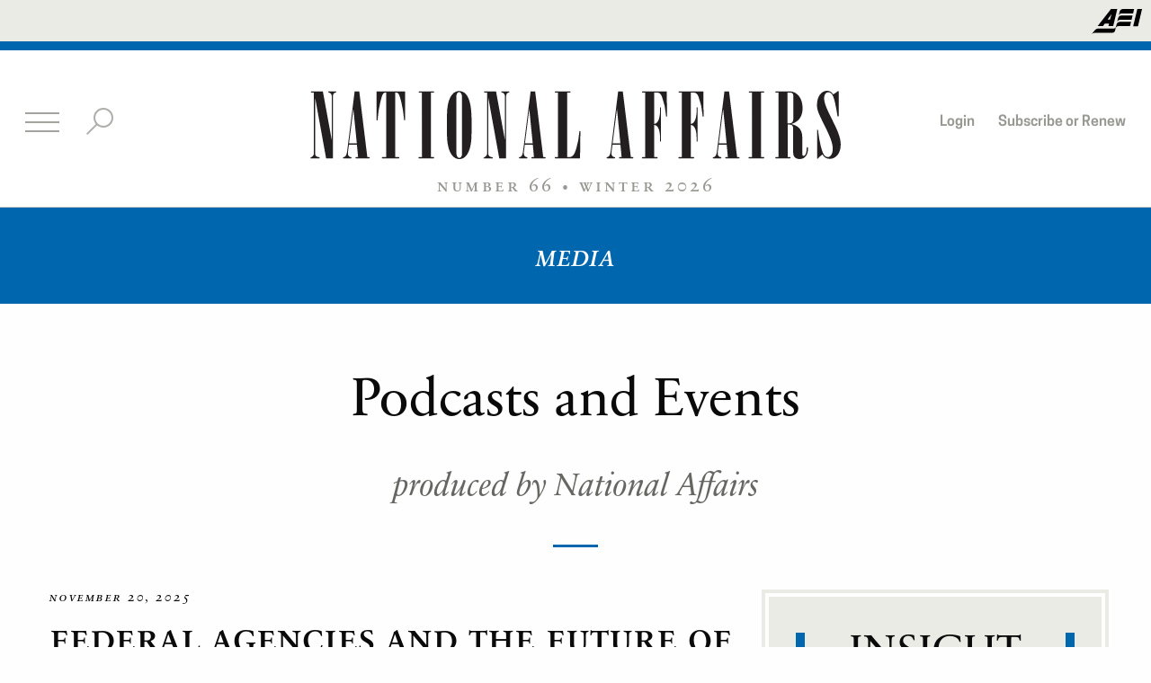

--- FILE ---
content_type: text/html; charset=UTF-8
request_url: https://www.nationalaffairs.com/blog/media
body_size: 7742
content:
<!DOCTYPE html>
<html>
    <head>
        <meta charset="utf-8">
        <meta http-equiv="x-ua-compatible" content="ie=edge">
        <meta name="viewport" content="width=device-width, initial-scale=1.0">
        <meta name="twitter:card" content="summary_large_image">
        <meta property="og:url" content="https://www.nationalaffairs.com/blog/media" />
        <meta property="og:type" content="" />
        <meta property="og:title" content="" />
                            <meta property="og:image" content="https://nationalaffairs.com/themes/national_affairs/assets/img/share.png" />
            <meta name="twitter:image:src" content="https://nationalaffairs.com/themes/national_affairs/assets/img/share.png">
                <meta property="og:image:width" content="450"/>
        <meta property="og:image:height" content="298"/>
        <meta property="og:description"        content="..." />
        <link rel="icon" type="image/png" href="https://www.nationalaffairs.com/themes/national_affairs/assets/img/favicon.png">
        <title>Media | National Affairs</title>

        <link rel="stylesheet" href="https://www.nationalaffairs.com/themes/national_affairs/assets/css/app.css">
        <script async='async' src='https://www.googletagservices.com/tag/js/gpt.js'></script>
        <script>
            var googletag = googletag || {};
            googletag.cmd = googletag.cmd || [];
            googletag.cmd.push(function() {
                googletag.defineSlot('/123465860/Billboard', [970, 250], 'div-gpt-ad-1490213396864-0').addService(googletag.pubads());
                googletag.pubads().enableSingleRequest();
                googletag.enableServices();
            });
        </script>
        <!-- Start of HubSpot Embed Code -->
        <script type="text/javascript" id="hs-script-loader" async defer src="//js.hs-scripts.com/45454203.js"></script>
        <!-- End of HubSpot Embed Code -->
        <script
                src="https://code.jquery.com/jquery-3.2.1.min.js"
                integrity="sha256-hwg4gsxgFZhOsEEamdOYGBf13FyQuiTwlAQgxVSNgt4="
                crossorigin="anonymous">
        </script>
    </head>
    <body class="page winter">
        <!-- Header -->
        <script
    src="https://code.jquery.com/jquery-3.2.1.min.js"
    integrity="sha256-hwg4gsxgFZhOsEEamdOYGBf13FyQuiTwlAQgxVSNgt4="
    crossorigin="anonymous">
</script>
<header class="global-header ">
    <div class="masthead text-right" style="background-color: #EBEBE6;">
        <a href="https://www.aei.org/">
            <svg xmlns="http://www.w3.org/2000/svg" viewBox="0 0 22.21 11.11" style="height: 28px; margin: 10px 10px 0;fill: black;">
                <path d="M18.27,2l-4.8,0c-.76,0-1.24.1-1.55.9l.41-1.7C12.72,0,13.56,0,14.57,0l4.15,0Z"></path>
                <path d="M17.6,4.79l-4.8,0a1.42,1.42,0,0,0-1.55.9L11.67,4c.39-1.18,1.22-1.11,2.23-1.11l4.15,0Z"></path>
                <path d="M13.23,5.67c-1,0-1.85-.06-2.24,1.12,0,0-.14.6-.26,1.08-.27.63-.52.76-1.55.75L3,8.6a2.11,2.11,0,0,0-1.52.68L0,11.11c.58-.59,1-.6,2.42-.59l5.56,0c1.1,0,2,.14,2.35-.95,0,0,.23-1.05.31-1.27a1.43,1.43,0,0,1,1.49-.73l4.8,0,.45-1.92Z"></path>
                <polygon points="22.21 0.05 20.43 7.62 18.32 7.61 20.14 0.04 22.21 0.05"></polygon>
                <path d="M8.55,0,2.64,7.55H5l.78-1.08h1.9L7.41,7.56h2.1L11.3,0ZM7,4.68l1.76-2.4-.67,2.4Z"></path>
            </svg>
        </a>
    </div>

    <div class="global-header-inner text-center row expanded collapse large-uncollapse">
        <div class="logo-wrapper small-6 medium-8 large-6 large-push-3 columns">
            <div class="logo">
                <a href="/">
                    <svg xmlns="http://www.w3.org/2000/svg" viewBox="0 0 351.45 45" width="590" class="show-for-medium"><defs><style>.cls-2{fill:#231f20;}</style></defs><title>Asset 9</title><g id="Layer_2" data-name="Layer 2"><g id="Layer_1-2" data-name="Layer 1"><path class="cls-2" d="M2.4,1.2H.78A.39.39,0,0,1,.42.84.4.4,0,0,1,.78.42H8.34l5.94,32.22V4c0-1.56-.6-2.52-1.8-2.76-.42-.12-.6-.24-.6-.48s.06-.3.18-.3h4.86c.24,0,.36.12.36.24s-.18.36-.78.54C15.48,1.5,15,2.4,15,4V44.52H10.5L3.18,4.38V40.62c0,2.16.54,2.82,2.58,3.12a.65.65,0,0,1,.48.6c0,.12-.12.18-.24.18H.24c-.12,0-.24-.06-.24-.18s.24-.42.66-.6A3.07,3.07,0,0,0,2.4,40.62Z"/><path class="cls-2" d="M29.4.42h3.06L37.8,43.74h1.26c.24,0,.36.18.36.42a.35.35,0,0,1-.36.36H30.3a.35.35,0,0,1-.36-.36c0-.24.12-.42.36-.42h1.38l-.78-8.28H25.62L25,40.14c-.3,1.92.24,3.42,2,3.6a.4.4,0,0,1,.36.42.39.39,0,0,1-.36.36H22a.34.34,0,0,1-.3-.36c0-.24.12-.42.3-.42,1.38-.12,2.1-1.38,2.46-4.14ZM28.56,12,25.68,34.68h5.16Z"/><path class="cls-2" d="M43.86.42h19V19.08c0,.24-.12.42-.36.42s-.36-.12-.42-1.14a70.56,70.56,0,0,0-1.68-10.5C58.8,1.2,58.2,1.2,56.34,1.2V43.74h2.28c.24,0,.36.18.36.42a.35.35,0,0,1-.36.36H47.82a.35.35,0,0,1-.36-.36c0-.24.12-.42.36-.42h2.52V1.2c-1.86,0-2.46,0-4,6.66a70.56,70.56,0,0,0-1.68,10.5c-.06,1-.06,1.14-.42,1.14s-.36-.18-.36-.42Z"/><path class="cls-2" d="M73.94,1.2H72.2a.39.39,0,0,1-.36-.36A.4.4,0,0,1,72.2.42h9.54c.18,0,.3.18.3.42a.34.34,0,0,1-.3.36h-1.8V43.74h1.74a.4.4,0,0,1,.36.42.34.34,0,0,1-.3.36H72a.34.34,0,0,1-.3-.36c0-.24.12-.42.3-.42h2Z"/><path class="cls-2" d="M90.56,16.08c0-9.84,3.06-15.9,8-15.9,7.62,0,8.1,12.12,8.28,17.34v10.8c0,10.5-3,16.68-8.1,16.68s-8.16-6.42-8.16-16.26Zm6.18,24.06c0,2.58.72,4.08,2,4.08,1.08,0,1.8-1.08,1.8-2.58V4.08c0-1.86-.78-3.18-1.92-3.18s-1.86,1.26-1.86,3.18Z"/><path class="cls-2" d="M117.14,1.2h-1.62a.39.39,0,0,1-.36-.36.4.4,0,0,1,.36-.42h7.56L129,32.64V4c0-1.56-.6-2.52-1.8-2.76-.42-.12-.6-.24-.6-.48s.06-.3.18-.3h4.86c.24,0,.36.12.36.24s-.18.36-.78.54c-1,.3-1.5,1.2-1.5,2.76V44.52h-4.5L117.92,4.38V40.62c0,2.16.54,2.82,2.58,3.12a.65.65,0,0,1,.48.6c0,.12-.12.18-.24.18H115c-.12,0-.24-.06-.24-.18s.24-.42.66-.6a3.07,3.07,0,0,0,1.74-3.12Z"/><path class="cls-2" d="M146,.42H149l5.34,43.32h1.26c.24,0,.36.18.36.42a.35.35,0,0,1-.36.36h-8.76a.35.35,0,0,1-.36-.36c0-.24.12-.42.36-.42h1.38l-.78-8.28h-5.28l-.6,4.68c-.3,1.92.24,3.42,2,3.6a.4.4,0,0,1,.36.42.39.39,0,0,1-.36.36h-5a.34.34,0,0,1-.3-.36c0-.24.12-.42.3-.42,1.38-.12,2.1-1.38,2.46-4.14ZM145.11,12l-2.88,22.68h5.16Z"/><path class="cls-2" d="M164.13,1.2h-1.8a.34.34,0,0,1-.3-.36c0-.24.12-.42.3-.42h9.78c.18,0,.3.18.3.42a.34.34,0,0,1-.3.36h-1.92V43.74h1.2c2.4,0,3.66-1.5,5-6.24a51.41,51.41,0,0,0,1.86-10.14c.06-.72.12-.84.42-.84a.34.34,0,0,1,.3.36l-.24,17.64H162.33a.39.39,0,0,1-.36-.36.4.4,0,0,1,.36-.42h1.8Z"/><path class="cls-2" d="M204,.42h3.06l5.34,43.32h1.26c.24,0,.36.18.36.42a.35.35,0,0,1-.36.36h-8.76a.35.35,0,0,1-.36-.36c0-.24.12-.42.36-.42h1.38l-.78-8.28h-5.28l-.6,4.68c-.3,1.92.24,3.42,2,3.6a.4.4,0,0,1,.36.42.39.39,0,0,1-.36.36h-5a.34.34,0,0,1-.3-.36c0-.24.12-.42.3-.42,1.38-.12,2.1-1.38,2.46-4.14ZM203.19,12l-2.88,22.68h5.16Z"/><path class="cls-2" d="M221.91,1.2h-1.8a.34.34,0,0,1-.3-.36c0-.24.12-.42.3-.42h16.08l.18,16.32a.35.35,0,0,1-.36.36c-.3,0-.3-.18-.36-1.32a42.79,42.79,0,0,0-2.52-11.52C232,1.2,230.85,1.2,228.93,1.2h-1V21.78c2.34,0,3.84-3.66,3.84-9V11.16a.3.3,0,1,1,.6,0v22a.28.28,0,0,1-.3.3.34.34,0,0,1-.36-.3V30.54c0-4.74-1.5-8-3.78-8V43.74h1.86a.4.4,0,0,1,.36.42.39.39,0,0,1-.36.36h-9.72a.35.35,0,0,1-.36-.36c0-.24.12-.42.36-.42h1.86Z"/><path class="cls-2" d="M246.14,1.2h-1.8a.34.34,0,0,1-.3-.36c0-.24.13-.42.3-.42h16.08l.18,16.32a.35.35,0,0,1-.36.36c-.3,0-.3-.18-.36-1.32a42.79,42.79,0,0,0-2.52-11.52c-1.14-3.06-2.28-3.06-4.2-3.06h-1V21.78c2.34,0,3.84-3.66,3.84-9V11.16a.3.3,0,1,1,.6,0v22a.28.28,0,0,1-.3.3.34.34,0,0,1-.36-.3V30.54c0-4.74-1.5-8-3.78-8V43.74H254a.4.4,0,0,1,.36.42.39.39,0,0,1-.36.36h-9.71a.35.35,0,0,1-.37-.36c0-.24.12-.42.37-.42h1.85Z"/><path class="cls-2" d="M274.4.42h3.06l5.34,43.32h1.26c.24,0,.36.18.36.42a.35.35,0,0,1-.36.36H275.3a.35.35,0,0,1-.36-.36c0-.24.12-.42.36-.42h1.38l-.78-8.28h-5.28l-.6,4.68c-.3,1.92.24,3.42,2,3.6a.4.4,0,0,1,.36.42.39.39,0,0,1-.36.36h-5a.34.34,0,0,1-.3-.36c0-.24.12-.42.3-.42,1.38-.12,2.1-1.38,2.46-4.14ZM273.56,12l-2.88,22.68h5.16Z"/><path class="cls-2" d="M292.65,1.2h-1.73a.39.39,0,0,1-.37-.36.4.4,0,0,1,.37-.42h9.53c.18,0,.3.18.3.42a.34.34,0,0,1-.3.36h-1.8V43.74h1.74a.4.4,0,0,1,.36.42.34.34,0,0,1-.3.36h-9.78a.34.34,0,0,1-.3-.36c0-.24.13-.42.3-.42h2Z"/><path class="cls-2" d="M310.17,1.2h-1.68a.39.39,0,0,1-.36-.36.4.4,0,0,1,.36-.42h9.18c4.92,0,8.52,4.62,8.52,10.92,0,8-5.28,9.84-7.44,10.56,3,.84,7.26,2.22,7.26,9V41.58c0,.9.3,1.32.9,1.32,1.08,0,1.92-2,2-4.92,0-.6.18-.9.48-.9s.42.36.42.9c0,4.26-2.1,7-5.46,7-2.82,0-4.38-1.44-4.38-4.14V25.32c0-2.22-.72-3.06-2.7-3.06h-1V43.74h1.62a.4.4,0,0,1,.36.42.39.39,0,0,1-.36.36h-9.48a.34.34,0,0,1-.3-.36c0-.24.12-.42.3-.42h1.8Zm6.06,0V21.48h1.44c1.44,0,2.34-1.08,2.34-2.76V3.48c0-1.74-.54-2.28-2.34-2.28Z"/><path class="cls-2" d="M347,21.54c3.24,6.54,4.44,10.38,4.44,14,0,5.46-3,9.3-7.2,9.3a5.6,5.6,0,0,1-4.92-2.88,17.89,17.89,0,0,0-2.58,2.28c-.42.48-.48.54-.66.54s-.24-.18-.24-.42V25.92c0-.18.06-.3.18-.3s.42.3.48.78l.12,1.26a75.79,75.79,0,0,0,1.5,8.28c1,4.14,2.1,7.74,4.68,7.74,2,0,3.36-2.1,3.36-5.34,0-3.42-1.2-7-5.16-14.94-4.32-8.64-5.28-10.56-5.28-14.1,0-5.4,2.82-9.3,6.72-9.3a4.74,4.74,0,0,1,4,2.4A18.59,18.59,0,0,0,349.47.3c.18-.18.3-.24.42-.24s.18.12.18.42v16c0,.3-.18.6-.42.6s-.3-.24-.42-.9C347.37,4.86,346.29,1,343.17,1c-1.62,0-2.7,1.62-2.7,4s1,5.46,4,11.4Z"/></g></g></svg>
                    <svg xmlns="http://www.w3.org/2000/svg" viewBox="0 0 35.04 44.1" width="36" class="hide-for-medium float-left"><defs><style>.cls-2{fill:#231f20;}</style></defs><title>Asset 10</title><g id="Layer_2" data-name="Layer 2"><g id="Layer_1-2" data-name="Layer 1"><path class="cls-2" d="M2.4.78H.78A.39.39,0,0,1,.42.42.4.4,0,0,1,.78,0H8.34l5.94,32.22V3.54c0-1.56-.6-2.52-1.8-2.76-.42-.12-.6-.24-.6-.48s.06-.3.18-.3h4.86c.24,0,.36.12.36.24S17.1.6,16.5.78c-1,.3-1.5,1.2-1.5,2.76V44.1H10.5L3.18,4V40.2c0,2.16.54,2.82,2.58,3.12a.65.65,0,0,1,.48.6c0,.12-.12.18-.24.18H.24C.12,44.1,0,44,0,43.92s.24-.42.66-.6A3.07,3.07,0,0,0,2.4,40.2Z"/><path class="cls-2" d="M25,0h3.06l5.34,43.32h1.26c.24,0,.36.18.36.42a.35.35,0,0,1-.36.36H25.92a.35.35,0,0,1-.36-.36c0-.24.12-.42.36-.42H27.3L26.52,35H21.24l-.6,4.68c-.3,1.92.24,3.42,2,3.6a.4.4,0,0,1,.36.42.39.39,0,0,1-.36.36h-5a.34.34,0,0,1-.3-.36c0-.24.12-.42.3-.42,1.38-.12,2.1-1.38,2.46-4.14Zm-.84,11.58L21.3,34.26h5.16Z"/></g></g></svg>
                </a>
            </div>
            <h4 class="logo-caption show-for-large">
                number 66 <span class="divider-bullet">•</span> Winter 2026
            </h4>
        </div>

        <div class="top-bar-left small-6 medium-4 large-3 large-pull-6 columns">
            <ul class="inline-list top-menu icon-menu">
                <li>
                    <a href="#" class="hamburger">
                        <div></div>
                        <div></div>
                        <div></div>
                        <div></div>
                    </a>
                </li>
                <li>
                    <a href="#" class="svg-wrapper search-action">
                        <div class="search-close open">
                            <div></div>
                            <div></div>
                            <div></div>
                            <div></div>
                        </div>
                        <svg width="32" height="32" viewBox="0 0 32 32" xmlns="http://www.w3.org/2000/svg">
                            <title>search-ico</title>
                            <g transform="translate(0 1)" fill="none" fill-rule="evenodd">
                                <path style="fill: #AFAFAB;" d="M2.343 29.071L.929 27.657l12.728-12.728 1.414 1.415z"/>
                                <circle style="stroke: #AFAFAB; fill: white;" stroke-width="2" cx="20" cy="10" r="10"/>
                            </g>
                        </svg>
                    </a>
                </li>
            </ul>
        </div>
        <div class="top-bar-right show-for-large medium-6 large-3 columns">
            <ul class="inline-list top-menu float-right">
                                <li><a class="login-button" data-open="loginModal">Login</a></li>
                                <li><a href="/subscribe">Subscribe or Renew</a></li>
            </ul>
        </div>

        <div class="search-bar">
            <form action="/search" method="get">
                <div class="row">
                    <div class="small-12 columns">
                        <input id="cse-search-input-box-id" type="text" name="query" placeholder="Search&#8230;" class="search-input">
                    </div>
                </div>
            </form>
        </div>
    </div>
</header>
        <!-- Content -->
        
        <div class="page-type">
    <h2 class="page-type-title">Media</h2>
</div>

<div class="row spacing">
    <div class="small-12 medium-10 medium-offset-1 columns text-center">
        <h1 class="page-title">Podcasts and Events</h1>
        <address>
            <h4>
                <em><span class="author-name">produced by National Affairs</span></em>
            </h4>
        </address>
        <div class="empty-red-underline"></div>
    </div>
</div>

<div class="row spacing">
    <div class="small-12 medium-8 large-8 columns page">
        <div class="blog-content text-left">
                            <article>
                    <a href="/blog/detail/media/federal-agencies-and-the-future-of-presidential-power">
                        <h5 class="article-date-small small-caps">november 20, 2025</h5>
                        <h2>Federal Agencies and the Future of Presidential Power</h2>
                        <h3><em><p><em>The National Affairs Podcast, Episode 64: On restoring the separation of powers.<br /><br /><div style="width: 100%; height: 200px; margin-bottom: 20px; border-radius: 6px; overflow: hidden;"><iframe style="width: 100%; height: 200px;" frameborder="no" scrolling="no" allow="clipboard-write" seamless src="https://player.captivate.fm/episode/2f9c3abe-dc8f-4279-826d-c75d544ac35a/"></iframe></div><br /></em></p></em></h3>
                    </a>
                </article>
                <hr>
                            <article>
                    <a href="/blog/detail/media/civic-education-a-path-to-unity">
                        <h5 class="article-date-small small-caps">october 23, 2025</h5>
                        <h2>Civic Education: A Path to Unity</h2>
                        <h3><em><p><em>The National Affairs Podcast, Episode 63: On teaching students the art of self-government.<br /><br /><div style="width: 100%; height: 200px; margin-bottom: 20px; border-radius: 6px; overflow: hidden;"><iframe style="width: 100%; height: 200px;" frameborder="no" scrolling="no" allow="clipboard-write" seamless src="https://player.captivate.fm/episode/b8b4df2f-d506-4182-adb7-bb85d6638de1/"></iframe></div><br /></em></p></em></h3>
                    </a>
                </article>
                <hr>
                            <article>
                    <a href="/blog/detail/media/the-golem-frankensteins-monster-and-ai-applying-ancient-wisdom-to-modern-tech">
                        <h5 class="article-date-small small-caps">august 04, 2025</h5>
                        <h2>The Golem, Frankenstein&#039;s Monster, and AI: Applying Ancient Wisdom to Modern Tech</h2>
                        <h3><em><p><em>The National Affairs Podcast, Episode 62: On developing AI peacefully and not destroying the world.<br /><br /></em></p>
<div style="width: 100%; height: 200px; margin-bottom: 20px; border-radius: 6px; overflow: hidden;"><iframe style="width: 100%; height: 200px;" src="https://player.captivate.fm/episode/044d2464-889f-452f-ab52-0ef0ad9fa2cb/" width="300" height="150" frameborder="no" scrolling="no" seamless=""></iframe></div>
<p><em>&nbsp;</em></p></em></h3>
                    </a>
                </article>
                <hr>
                            <article>
                    <a href="/blog/detail/media/russell-kirk-and-the-american-revolution">
                        <h5 class="article-date-small small-caps">july 02, 2025</h5>
                        <h2>Russell Kirk and the American Revolution</h2>
                        <h3><em><p><em>The National Affairs Podcast, Episode 61: On the founders' "revolution of memory."<br /><br /></em></p>
<div style="width: 100%; height: 200px; margin-bottom: 20px; border-radius: 6px; overflow: hidden;"><iframe style="width: 100%; height: 200px;" src="https://player.captivate.fm/episode/b91cb8f9-2664-41ae-b86b-91d0c19439fd/" width="300" height="150" frameborder="no" scrolling="no" seamless=""></iframe></div>
<p><em>&nbsp;</em></p></em></h3>
                    </a>
                </article>
                <hr>
                            <article>
                    <a href="/blog/detail/media/the-forgotten-history-of-the-gop-is-it-time-to-bring-back-fusion-voting">
                        <h5 class="article-date-small small-caps">may 22, 2025</h5>
                        <h2>The Forgotten History of the GOP: Is It Time to Bring Back Fusion Voting?</h2>
                        <h3><em><p><em>The National Affairs Podcast, Episode 60: On reviving multiparty democracy.<br /><br /><div style="width: 100%; height: 200px; margin-bottom: 20px; border-radius: 6px; overflow: hidden;"><iframe style="width: 100%; height: 200px;" frameborder="no" scrolling="no" allow="clipboard-write" seamless src="https://player.captivate.fm/episode/13cbc690-202c-46b6-9f9f-eb6fb0a04d4a/"></iframe></div><br /></em></p></em></h3>
                    </a>
                </article>
                <hr>
                            <article>
                    <a href="/blog/detail/media/the-lefts-embrace-of-minority-rule">
                        <h5 class="article-date-small small-caps">april 13, 2025</h5>
                        <h2>The Left’s Embrace of Minority Rule</h2>
                        <h3><em><p><em>The National Affairs Podcast, Episode 59: On restoring majoritarian and democratic rule to our politics.&nbsp;</em></p>
<div style="width: 100%; height: 200px; margin-bottom: 20px; border-radius: 6px; overflow: hidden;"><iframe style="width: 100%; height: 200px;" src="https://player.captivate.fm/episode/3d9e6947-ed83-4e11-acb1-08710c1c10cb/" width="300" height="150" frameborder="no" scrolling="no" seamless=""></iframe></div></em></h3>
                    </a>
                </article>
                <hr>
                    </div>
        <div class="stdpagination">
            <li><a href="" rel="prev">&larr;</a></li>
                            <li><a href="https://www.nationalaffairs.com/blog/media?page=1"><em>First</em></a></li>
            
                                    <li class="active"><a href="#">1</a></li>
            <li><a href="https://www.nationalaffairs.com/blog/media?page=2">2</a></li>            <li><a href="https://www.nationalaffairs.com/blog/media?page=3">3</a></li>
                            <li><a href="https://www.nationalaffairs.com/blog/media?page=11"><em>Last</em></a></li>
                        <li><a href="https://www.nationalaffairs.com/blog/media?page=2" rel="next">&rarr;</a></li>
        </div>
    </div>

    <div class="small-12 medium-4 large-4 columns text-center sb-download">
        <div class="row insight-row">
            <div class="text-center small-12 columns">
                <div class="insight-from-archive">
                    <h1>
                        Insight </h1>
                    <span class="small-caps"><em>from the</em></span>
                    <h1>
                        Archives </h1>
                </div>
            </div>
            <div class="text-center small-12 columns">
                <h4 class="insight-text">
                    A weekly newsletter with free essays from past issues of <em>National Affairs</em> and <em>The Public Interest</em> that shed light on the week's pressing issues. </h4>
            </div>
            <div class="text-center small-12 columns">
                <form action="https://nationalaffairs.us11.list-manage.com/subscribe/post" method="POST">
                    <input type="hidden" name="u" value="6178c1424fa350e32fd49bc57">
                    <input type="hidden" name="id" value="99181d83c2">
                    <div class="row">
                        <div class="small-12 columns">
                            <input type="email" autocapitalize="off" autocorrect="off" name="MERGE0" id="MERGE0" size="25" value="" placeholder="Enter your email"/>
                        </div>
                        <div class="small-12 columns text-right">
                            <button type="submit" class="btn-arrow" name="submit" type="submit" class="btn-arrow"> SIGN-UP</button>
                        </div>
                    </div>
                </form>
            </div>
        </div>

        <fieldset class="bordered">
            <legend>
                <h4 class="text-center small-caps"><em>subscribe</em></h4>
            </legend>
            <h2 class="article-title article-title-padding">The iPad Edition. Simply readable.</h2>
            <button type="button" class="btn-arrow"> DOWNLOAD</button>
            <div class="ipad-thumb">
                <img src="/storage/app/resized/a13/8de/20e/national-affairs-award2_resized_a138de20efe4df2848f6711396cf134dec166f7f.png"/>
            </div>
        </fieldset>

    </div>
</div>        <script async src="https://www.googletagmanager.com/gtag/js?id=UA-10601881-1"></script>
<script>
    window.dataLayer = window.dataLayer || [];
    function gtag(){dataLayer.push(arguments);}
    gtag('js', new Date());
    gtag('set', { 'cookie_domain': 'auto' });
    gtag('config', 'UA-10601881-1');
</script>

                <!-- Insight from the Archives -->

        
        <!-- Footer -->
        <footer class="row-fluid">
    <div class="row column text-center footer-banner">
        <h4 class="footer-banner-text"><em>to think a little more clearly.</em></h4>
    </div>
    <div class="small-10 small-offset-1 footer-logo">
        <fieldset class="text-center">
            <legend>
                    <svg xmlns="http://www.w3.org/2000/svg" viewBox="0 0 351.45 45" width="224" style="width: 100%;"><defs><style>.cls-1{fill:#ffffff;}</style></defs><title>Asset 9</title><g id="Layer_2" data-name="Layer 2"><g id="Layer_1-2" data-name="Layer 1"><path class="cls-1" d="M2.4,1.2H.78A.39.39,0,0,1,.42.84.4.4,0,0,1,.78.42H8.34l5.94,32.22V4c0-1.56-.6-2.52-1.8-2.76-.42-.12-.6-.24-.6-.48s.06-.3.18-.3h4.86c.24,0,.36.12.36.24s-.18.36-.78.54C15.48,1.5,15,2.4,15,4V44.52H10.5L3.18,4.38V40.62c0,2.16.54,2.82,2.58,3.12a.65.65,0,0,1,.48.6c0,.12-.12.18-.24.18H.24c-.12,0-.24-.06-.24-.18s.24-.42.66-.6A3.07,3.07,0,0,0,2.4,40.62Z"></path><path class="cls-1" d="M29.4.42h3.06L37.8,43.74h1.26c.24,0,.36.18.36.42a.35.35,0,0,1-.36.36H30.3a.35.35,0,0,1-.36-.36c0-.24.12-.42.36-.42h1.38l-.78-8.28H25.62L25,40.14c-.3,1.92.24,3.42,2,3.6a.4.4,0,0,1,.36.42.39.39,0,0,1-.36.36H22a.34.34,0,0,1-.3-.36c0-.24.12-.42.3-.42,1.38-.12,2.1-1.38,2.46-4.14ZM28.56,12,25.68,34.68h5.16Z"></path><path class="cls-1" d="M43.86.42h19V19.08c0,.24-.12.42-.36.42s-.36-.12-.42-1.14a70.56,70.56,0,0,0-1.68-10.5C58.8,1.2,58.2,1.2,56.34,1.2V43.74h2.28c.24,0,.36.18.36.42a.35.35,0,0,1-.36.36H47.82a.35.35,0,0,1-.36-.36c0-.24.12-.42.36-.42h2.52V1.2c-1.86,0-2.46,0-4,6.66a70.56,70.56,0,0,0-1.68,10.5c-.06,1-.06,1.14-.42,1.14s-.36-.18-.36-.42Z"></path><path class="cls-1" d="M73.94,1.2H72.2a.39.39,0,0,1-.36-.36A.4.4,0,0,1,72.2.42h9.54c.18,0,.3.18.3.42a.34.34,0,0,1-.3.36h-1.8V43.74h1.74a.4.4,0,0,1,.36.42.34.34,0,0,1-.3.36H72a.34.34,0,0,1-.3-.36c0-.24.12-.42.3-.42h2Z"></path><path class="cls-1" d="M90.56,16.08c0-9.84,3.06-15.9,8-15.9,7.62,0,8.1,12.12,8.28,17.34v10.8c0,10.5-3,16.68-8.1,16.68s-8.16-6.42-8.16-16.26Zm6.18,24.06c0,2.58.72,4.08,2,4.08,1.08,0,1.8-1.08,1.8-2.58V4.08c0-1.86-.78-3.18-1.92-3.18s-1.86,1.26-1.86,3.18Z"></path><path class="cls-1" d="M117.14,1.2h-1.62a.39.39,0,0,1-.36-.36.4.4,0,0,1,.36-.42h7.56L129,32.64V4c0-1.56-.6-2.52-1.8-2.76-.42-.12-.6-.24-.6-.48s.06-.3.18-.3h4.86c.24,0,.36.12.36.24s-.18.36-.78.54c-1,.3-1.5,1.2-1.5,2.76V44.52h-4.5L117.92,4.38V40.62c0,2.16.54,2.82,2.58,3.12a.65.65,0,0,1,.48.6c0,.12-.12.18-.24.18H115c-.12,0-.24-.06-.24-.18s.24-.42.66-.6a3.07,3.07,0,0,0,1.74-3.12Z"></path><path class="cls-1" d="M146,.42H149l5.34,43.32h1.26c.24,0,.36.18.36.42a.35.35,0,0,1-.36.36h-8.76a.35.35,0,0,1-.36-.36c0-.24.12-.42.36-.42h1.38l-.78-8.28h-5.28l-.6,4.68c-.3,1.92.24,3.42,2,3.6a.4.4,0,0,1,.36.42.39.39,0,0,1-.36.36h-5a.34.34,0,0,1-.3-.36c0-.24.12-.42.3-.42,1.38-.12,2.1-1.38,2.46-4.14ZM145.11,12l-2.88,22.68h5.16Z"></path><path class="cls-1" d="M164.13,1.2h-1.8a.34.34,0,0,1-.3-.36c0-.24.12-.42.3-.42h9.78c.18,0,.3.18.3.42a.34.34,0,0,1-.3.36h-1.92V43.74h1.2c2.4,0,3.66-1.5,5-6.24a51.41,51.41,0,0,0,1.86-10.14c.06-.72.12-.84.42-.84a.34.34,0,0,1,.3.36l-.24,17.64H162.33a.39.39,0,0,1-.36-.36.4.4,0,0,1,.36-.42h1.8Z"></path><path class="cls-1" d="M204,.42h3.06l5.34,43.32h1.26c.24,0,.36.18.36.42a.35.35,0,0,1-.36.36h-8.76a.35.35,0,0,1-.36-.36c0-.24.12-.42.36-.42h1.38l-.78-8.28h-5.28l-.6,4.68c-.3,1.92.24,3.42,2,3.6a.4.4,0,0,1,.36.42.39.39,0,0,1-.36.36h-5a.34.34,0,0,1-.3-.36c0-.24.12-.42.3-.42,1.38-.12,2.1-1.38,2.46-4.14ZM203.19,12l-2.88,22.68h5.16Z"></path><path class="cls-1" d="M221.91,1.2h-1.8a.34.34,0,0,1-.3-.36c0-.24.12-.42.3-.42h16.08l.18,16.32a.35.35,0,0,1-.36.36c-.3,0-.3-.18-.36-1.32a42.79,42.79,0,0,0-2.52-11.52C232,1.2,230.85,1.2,228.93,1.2h-1V21.78c2.34,0,3.84-3.66,3.84-9V11.16a.3.3,0,1,1,.6,0v22a.28.28,0,0,1-.3.3.34.34,0,0,1-.36-.3V30.54c0-4.74-1.5-8-3.78-8V43.74h1.86a.4.4,0,0,1,.36.42.39.39,0,0,1-.36.36h-9.72a.35.35,0,0,1-.36-.36c0-.24.12-.42.36-.42h1.86Z"></path><path class="cls-1" d="M246.14,1.2h-1.8a.34.34,0,0,1-.3-.36c0-.24.13-.42.3-.42h16.08l.18,16.32a.35.35,0,0,1-.36.36c-.3,0-.3-.18-.36-1.32a42.79,42.79,0,0,0-2.52-11.52c-1.14-3.06-2.28-3.06-4.2-3.06h-1V21.78c2.34,0,3.84-3.66,3.84-9V11.16a.3.3,0,1,1,.6,0v22a.28.28,0,0,1-.3.3.34.34,0,0,1-.36-.3V30.54c0-4.74-1.5-8-3.78-8V43.74H254a.4.4,0,0,1,.36.42.39.39,0,0,1-.36.36h-9.71a.35.35,0,0,1-.37-.36c0-.24.12-.42.37-.42h1.85Z"></path><path class="cls-1" d="M274.4.42h3.06l5.34,43.32h1.26c.24,0,.36.18.36.42a.35.35,0,0,1-.36.36H275.3a.35.35,0,0,1-.36-.36c0-.24.12-.42.36-.42h1.38l-.78-8.28h-5.28l-.6,4.68c-.3,1.92.24,3.42,2,3.6a.4.4,0,0,1,.36.42.39.39,0,0,1-.36.36h-5a.34.34,0,0,1-.3-.36c0-.24.12-.42.3-.42,1.38-.12,2.1-1.38,2.46-4.14ZM273.56,12l-2.88,22.68h5.16Z"></path><path class="cls-1" d="M292.65,1.2h-1.73a.39.39,0,0,1-.37-.36.4.4,0,0,1,.37-.42h9.53c.18,0,.3.18.3.42a.34.34,0,0,1-.3.36h-1.8V43.74h1.74a.4.4,0,0,1,.36.42.34.34,0,0,1-.3.36h-9.78a.34.34,0,0,1-.3-.36c0-.24.13-.42.3-.42h2Z"></path><path class="cls-1" d="M310.17,1.2h-1.68a.39.39,0,0,1-.36-.36.4.4,0,0,1,.36-.42h9.18c4.92,0,8.52,4.62,8.52,10.92,0,8-5.28,9.84-7.44,10.56,3,.84,7.26,2.22,7.26,9V41.58c0,.9.3,1.32.9,1.32,1.08,0,1.92-2,2-4.92,0-.6.18-.9.48-.9s.42.36.42.9c0,4.26-2.1,7-5.46,7-2.82,0-4.38-1.44-4.38-4.14V25.32c0-2.22-.72-3.06-2.7-3.06h-1V43.74h1.62a.4.4,0,0,1,.36.42.39.39,0,0,1-.36.36h-9.48a.34.34,0,0,1-.3-.36c0-.24.12-.42.3-.42h1.8Zm6.06,0V21.48h1.44c1.44,0,2.34-1.08,2.34-2.76V3.48c0-1.74-.54-2.28-2.34-2.28Z"></path><path class="cls-1" d="M347,21.54c3.24,6.54,4.44,10.38,4.44,14,0,5.46-3,9.3-7.2,9.3a5.6,5.6,0,0,1-4.92-2.88,17.89,17.89,0,0,0-2.58,2.28c-.42.48-.48.54-.66.54s-.24-.18-.24-.42V25.92c0-.18.06-.3.18-.3s.42.3.48.78l.12,1.26a75.79,75.79,0,0,0,1.5,8.28c1,4.14,2.1,7.74,4.68,7.74,2,0,3.36-2.1,3.36-5.34,0-3.42-1.2-7-5.16-14.94-4.32-8.64-5.28-10.56-5.28-14.1,0-5.4,2.82-9.3,6.72-9.3a4.74,4.74,0,0,1,4,2.4A18.59,18.59,0,0,0,349.47.3c.18-.18.3-.24.42-.24s.18.12.18.42v16c0,.3-.18.6-.42.6s-.3-.24-.42-.9C347.37,4.86,346.29,1,343.17,1c-1.62,0-2.7,1.62-2.7,4s1,5.46,4,11.4Z"></path></g></g></svg>
            </legend>
        </fieldset>
    </div>
    <div class="small-10 small-offset-1 text-center clearfix footer-menu">
        <div class="medium-12 large-12 columns" style="float:    none;">
            <ul class="inline-list block-list-mobile" style="float:    none;">
                <li><a href="/publications/issues/number-66-winter-2026">Current Issue</a></li>
<li><a href="/publications/issues/number-65-fall-2025">Archives</a></li>
<li><a href="https://www.nationalaffairs.com/unleashing-opportunity">Policy Books</a></li>
<li><a href=/blog/media>Media</a></li>
<li><a href="https://www.nationalaffairs.com/about">About Us</a></li>
<li><a href="https://www.nationalaffairs.com/subscribe">Subscribe</a></li>
<!--<li><a href="">Advertise</a></li>-->
<li><a href="https://www.nationalaffairs.com/donate">Donate</a></li>
<li><a href="https://www.nationalaffairs.com/contact">Contact</a></li>                <li>
                    <a href="https://www.facebook.com/NatAffairs/"><img src="/storage/app/resized/a20/b4f/431/fb-ico_resized_a20b4f431e5be46dee70cbca688d8140fda609f1.png" width="11" /></a>
                </li>
                <li>
                    <a href="https://twitter.com/NationalAffairs"><img src="/storage/app/resized/101/405/c84/x-logo_resized_101405c84cb6c5acc8538555ee1022540d36d080.png" width="23" /></a>
                </li>
            </ul>
        </div>
    </div>
    <div class="small-10 small-offset-1 footer-copyright">
        <div class="row expanded">
            <div class="small-12 medium-5 columns text-left">
                <h6><em>Copyright © 2026 National Affairs, Inc. and the American Enterprise Institute</em></h6>
            </div>
            <div class="small-12 medium-2 columns text-center">
                <a href="https://www.aei.org/">
                    <svg xmlns="http://www.w3.org/2000/svg" viewBox="0 0 22.21 11.11" style="height: 28px;margin: 5px 0;fill: white;">
                        <path d="M18.27,2l-4.8,0c-.76,0-1.24.1-1.55.9l.41-1.7C12.72,0,13.56,0,14.57,0l4.15,0Z"></path>
                        <path d="M17.6,4.79l-4.8,0a1.42,1.42,0,0,0-1.55.9L11.67,4c.39-1.18,1.22-1.11,2.23-1.11l4.15,0Z"></path>
                        <path d="M13.23,5.67c-1,0-1.85-.06-2.24,1.12,0,0-.14.6-.26,1.08-.27.63-.52.76-1.55.75L3,8.6a2.11,2.11,0,0,0-1.52.68L0,11.11c.58-.59,1-.6,2.42-.59l5.56,0c1.1,0,2,.14,2.35-.95,0,0,.23-1.05.31-1.27a1.43,1.43,0,0,1,1.49-.73l4.8,0,.45-1.92Z"></path>
                        <polygon points="22.21 0.05 20.43 7.62 18.32 7.61 20.14 0.04 22.21 0.05"></polygon>
                        <path d="M8.55,0,2.64,7.55H5l.78-1.08h1.9L7.41,7.56h2.1L11.3,0ZM7,4.68l1.76-2.4-.67,2.4Z"></path>
                    </svg>
                </a>
            </div>
            <div class="small-12 medium-5 columns text-right">
                <h6><em>A site by <a href="https://beckandstone.com" rel=nofollow>Beck &amp; Stone</a>.</em></h6>
            </div>
        </div>
    </div>
</footer>

<div id="loginModal" class="reveal large" data-reveal>
    <div class="row">
        <div class="small-12 medium-6 columns text-left">
            <h2 class="article-title">Sign-in to your <em>National Affairs</em> subscriber account.</h2>
            <form data-request="onSignin">
                <div class="row collapse">
                    <div class="small-12 columns">
                        <input name="login" type="text" class="form-control" id="userSigninLogin" placeholder="Enter your username">
                    </div>
                    <div class="small-12 columns">
                        <input name="password" type="password" class="form-control" id="userSigninPassword" placeholder="Enter your password">
                    </div>
                    <div class="small-4 medium-4 columns medium-push-8 text-left medium-text-right">
                        <input class="button round submit black-btn" type="submit" value="Sign-In">
                    </div>
                    <div class="small-8 medium-8 medium-pull-4 columns text-right medium-text-left">
                        <p><a href="https://www.ezsubscription.com/nat/lostfound.asp">Forgot password?</a> | <a href="https://www.ezsubscription.com/nat/login">MANAGE MY ACCOUNT</a></p>
                    </div>
                </div>
            </form>
            <hr>
            <div class="row collapse">
                <div class="small-12 columns">
                    <h4>Already a subscriber? <a class="empty-red-underline" href="https://www.ezsubscription.com/nat/activate.asp">Activate your account.</a></h4><br>
                </div>
            </div>
        </div>
       <div class="medium-6 columns text-center">
            <fieldset class="bordered">
                <legend>
                    <h4 class="text-center small-caps"><em>subscribe</em></h4>
                </legend>
                <h2 class="article-title article-title-padding">Unlimited access to intelligent essays on the nation’s affairs.</em></h2>
                <a href="https://www.ezsubscription.com/nat/subscribe" class="btn-arrow">SUBSCRIBE</a>
                <div class="ipad-thumb">
                    <a href="https://www.ezsubscription.com/nat/subscribe"><img src="/storage/app/resized/1eb/cbf/c24/subscribe-four-issues_resized_1ebcbfc24fee6259403dab1273cd7ca375756556.png" width="240" height="auto" alt="Subscribe to National Affairs."></a>
                </div>
            </fieldset>
        </div>
    </div>

    <button class="close-button" data-close="" aria-label="Close reveal" type="button">
        <span aria-hidden="true">×</span>
    </button>
</div>        <nav>
    <ul>
        <li><a href="/publications/issues/number-66-winter-2026">Current Issue</a></li>
<li><a href="/publications/issues/number-65-fall-2025">Archives</a></li>
<li><a href="https://www.nationalaffairs.com/unleashing-opportunity">Policy Books</a></li>
<li><a href=/blog/media>Media</a></li>
<li><a href="https://www.nationalaffairs.com/about">About Us</a></li>
<li><a href="https://www.nationalaffairs.com/subscribe">Subscribe</a></li>
<!--<li><a href="">Advertise</a></li>-->
<li><a href="https://www.nationalaffairs.com/donate">Donate</a></li>
<li><a href="https://www.nationalaffairs.com/contact">Contact</a></li>    </ul>
    <ul class="inline-list text-center">
                    <li><a data-open="loginModal">Log In</a></li>
                <li><a href="https://www.ezsubscription.com/nat/subscribe.asp">Sign Up</a></li>
    </ul>
</nav>        <script src="https://www.nationalaffairs.com/themes/national_affairs/assets/js/bundle.js"></script>
<script src = "https://printjs-4de6.kxcdn.com/print.min.js" async></script>
<script>
    $(document).ready(function() {
        $(document).foundation();
    });
</script>


<script type="text/javascript">
    function executeQuery(e, v) {
        if (e.which == 13) {
            var input = document.getElementById('cse-search-input-box-id');
            if (input.value == '') {

            } else {
                query = "/search/?q="+v;
                window.location.replace(query);
            }
            return false;
        }
    }
</script>
<!-- Scripts -->
<script src="https://www.nationalaffairs.com/modules/system/assets/js/framework.combined-min.js?v=1.2.7"></script>
<link rel="stylesheet" property="stylesheet" href="https://www.nationalaffairs.com/modules/system/assets/css/framework.extras-min.css?v=1.2.7">

<script async src="https://static.addtoany.com/menu/page.js"></script>    <script defer src="https://static.cloudflareinsights.com/beacon.min.js/vcd15cbe7772f49c399c6a5babf22c1241717689176015" integrity="sha512-ZpsOmlRQV6y907TI0dKBHq9Md29nnaEIPlkf84rnaERnq6zvWvPUqr2ft8M1aS28oN72PdrCzSjY4U6VaAw1EQ==" data-cf-beacon='{"version":"2024.11.0","token":"3202fb06765f44268c6763d1b61e500c","r":1,"server_timing":{"name":{"cfCacheStatus":true,"cfEdge":true,"cfExtPri":true,"cfL4":true,"cfOrigin":true,"cfSpeedBrain":true},"location_startswith":null}}' crossorigin="anonymous"></script>
</body>
</html>

--- FILE ---
content_type: image/svg+xml
request_url: https://www.nationalaffairs.com/themes/national_affairs/assets/img/icons/right-winter.svg
body_size: -164
content:
<svg xmlns="http://www.w3.org/2000/svg" viewBox="0 0 20 28"><defs><style>.cls-1{fill:#0067af;}</style></defs><title>right-winter</title><g id="Layer_2" data-name="Layer 2"><g id="Layer_1-2" data-name="Layer 1"><path id="Shape_4_copy" data-name="Shape 4 copy" class="cls-1" d="M0,25.1,12.16,14,0,3.38,4,0,20,14,4,28Z"/></g></g></svg>